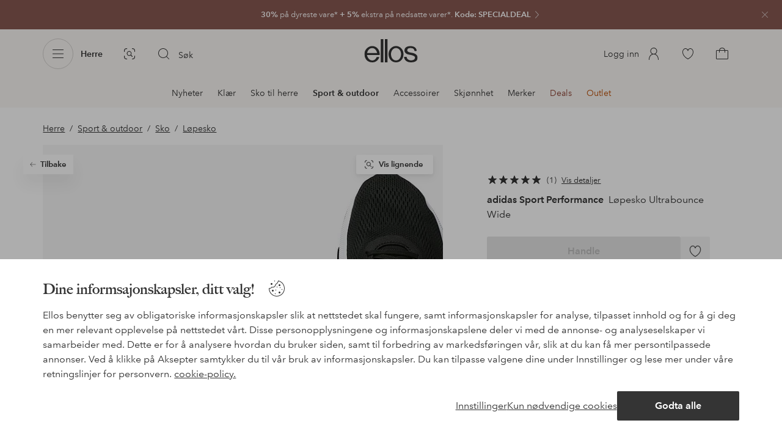

--- FILE ---
content_type: application/javascript; charset=UTF-8
request_url: https://www.ellos.no/_nuxt/4e3a7b0.js
body_size: 477
content:
(window.webpackJsonp=window.webpackJsonp||[]).push([[207],{539:function(n,t,l){"use strict";l.r(t);var h=l(0),component=Object(h.a)({},function(){return(0,this._self._c)("path",{attrs:{d:"M21.5 16.707a.5.5 0 0 1 .5.5v1.143A3.65 3.65 0 0 1 18.35 22h-.265a.5.5 0 1 1 0-1h.265A2.65 2.65 0 0 0 21 18.35v-1.143a.5.5 0 0 1 .5-.5Zm-19 .019a.5.5 0 0 1 .5.5v1.124A2.65 2.65 0 0 0 5.65 21h.448a.5.5 0 1 1 0 1H5.65A3.65 3.65 0 0 1 2 18.35v-1.124a.5.5 0 0 1 .5-.5ZM11 6a5 5 0 0 1 3.871 8.164l2.983 2.982a.5.5 0 0 1-.708.708l-2.982-2.983A5 5 0 1 1 11 6Zm0 1a4 4 0 1 0 0 8 4 4 0 0 0 0-8Zm7.35-5A3.65 3.65 0 0 1 22 5.65v1.097a.5.5 0 1 1-1 0V5.65A2.65 2.65 0 0 0 18.35 3h-.364a.5.5 0 0 1 0-1h.364ZM6.135 2a.5.5 0 0 1 0 1H5.65A2.65 2.65 0 0 0 3 5.65v1.07a.5.5 0 0 1-1 0V5.65A3.65 3.65 0 0 1 5.65 2h.485Z"}})},[],!1,null,null,null);t.default=component.exports}}]);
//# sourceMappingURL=4e3a7b0.js.map